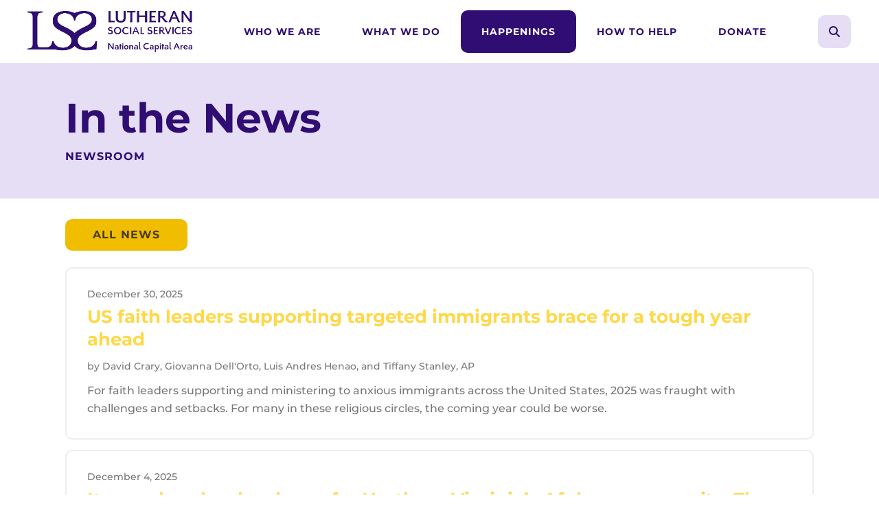

--- FILE ---
content_type: text/html; charset=UTF-8
request_url: https://lssnca.org/newsroom/lssnca-news.html
body_size: 21450
content:
<!DOCTYPE html>

<!--[if lt IE 9]><html lang="en" class="no-js lt-ie10 lt-ie9"><![endif]-->
<!--[if IE 9]><html lang="en" class="no-js is-ie9 lt-ie10"><![endif]-->
<!--[if gt IE 9]><!--><html lang="en" class="no-js"><!--<![endif]-->

<head>
  <title>Newsroom</title>
    <link rel="shortcut icon" href="https://cdn.firespring.com/images/70b59265-1f4e-4b49-b98c-4b6312c166e5"/>


<!-- Meta tags -->
<meta charset="utf-8">
<meta name="viewport" content="width=device-width, initial-scale=1.0">

      <meta name="google-translate-customization" content="e4edfda204f95861-bb0145a9436cad9e-g2358037bffca2565-1b">
        <meta name="google-site-verification" content="w-GTIqTy8tczvI9rJFLLP5yy7ArDn8BbJOndb3SMPrA">
  


  <meta name="description" content="The latest news regarding LSSNCA and the events that affect those we serve. ">

  <meta property="og:title" content="Newsroom">
  <meta property="og:url" content="https://lssnca.org/newsroom/lssnca-news.html">
  <meta property="og:type" content="website">
      <meta property="og:description" content="The latest news regarding LSSNCA and the events that affect those we serve. ">
        <meta name="twitter:card" content="summary">
  <meta name="twitter:title" content="Newsroom">
      <meta name="twitter:description" content="The latest news regarding LSSNCA and the events that affect those we serve. ">
    
  <link rel="stylesheet" href="//cdn.firespring.com/core/v2/css/stylesheet.1768783783.css">

<!-- CSS -->
      <link rel="stylesheet" href="//cdn.firespring.com/designs/np_cosmo/css/design-4359.1768783783.css">
  
<!-- SlickSlider Assets -->
  
<!-- jQuery -->
<script nonce="9d983495bdf15c0fbd022cd1427e0540e451fd7bc9a8dc9ab5c15289f8153635" type="text/javascript">
  (function (window) {
    if (window.location !== window.top.location) {
      var handler = function () {
        window.top.location = window.location;
        return false;
      };
      window.onclick = handler;
      window.onkeypress = handler;
    }
  })(this);
</script>
  <script nonce="9d983495bdf15c0fbd022cd1427e0540e451fd7bc9a8dc9ab5c15289f8153635" src="//cdn.firespring.com/core/v2/js/jquery.1768783783.js"></script>

<!-- Clicky Analytics -->
    <script
    nonce="9d983495bdf15c0fbd022cd1427e0540e451fd7bc9a8dc9ab5c15289f8153635"
    type="text/javascript"
  >
    var firespring = { log: function () { return }, goal: function () { return } }
    var firespring_site_id = Number('100742428');
    (function () {
      var s = document.createElement('script')
      s.type = 'text/javascript'
      s.async = true
      s.src = 'https://analytics.firespring.com/js';
      (document.getElementsByTagName('head')[0] || document.getElementsByTagName('body')[0]).appendChild(s)
    })()
  </script>
<!-- End Clicky Analytics --><!-- Begin Constant Contact Active Forms -->
    <script nonce="9d983495bdf15c0fbd022cd1427e0540e451fd7bc9a8dc9ab5c15289f8153635"> var _ctct_m = "608106c8f908c66df4653e9ebb95ad54"; </script>
    <script nonce="9d983495bdf15c0fbd022cd1427e0540e451fd7bc9a8dc9ab5c15289f8153635" id="signupScript" src="//static.ctctcdn.com/js/signup-form-widget/current/signup-form-widget.min.js" async defer></script>
<!-- End Constant Contact Active Forms --><!-- Google External Accounts -->
    <!-- Google Tag Manager -->
            <script nonce="9d983495bdf15c0fbd022cd1427e0540e451fd7bc9a8dc9ab5c15289f8153635">(function(w,d,s,l,i){w[l]=w[l]||[];w[l].push({'gtm.start':
					new Date().getTime(),event:'gtm.js'});var f=d.getElementsByTagName(s)[0],
				j=d.createElement(s),dl=l!='dataLayer'?'&l='+l:'';j.async=true;j.src=
				'https://www.googletagmanager.com/gtm.js?id='+i+dl;f.parentNode.insertBefore(j,f);
			})(window,document,'script','dataLayer','GTM-PP5LN6HD');</script>
            <script nonce="9d983495bdf15c0fbd022cd1427e0540e451fd7bc9a8dc9ab5c15289f8153635">(function(w,d,s,l,i){w[l]=w[l]||[];w[l].push({'gtm.start':
					new Date().getTime(),event:'gtm.js'});var f=d.getElementsByTagName(s)[0],
				j=d.createElement(s),dl=l!='dataLayer'?'&l='+l:'';j.async=true;j.src=
				'https://www.googletagmanager.com/gtm.js?id='+i+dl;f.parentNode.insertBefore(j,f);
			})(window,document,'script','dataLayer','GTM-KJ9CLXWT');</script>
        <script nonce="9d983495bdf15c0fbd022cd1427e0540e451fd7bc9a8dc9ab5c15289f8153635">
	    window.dataLayer = window.dataLayer || []
	    dataLayer.push({ 'gtm.blacklist': ['customScripts'] })
    </script>
    <!-- End Google Tag Manager -->
<script
  async
  nonce="9d983495bdf15c0fbd022cd1427e0540e451fd7bc9a8dc9ab5c15289f8153635"
  src="https://www.googletagmanager.com/gtag/js?id=UA-79892624-1"
></script>
<script nonce="9d983495bdf15c0fbd022cd1427e0540e451fd7bc9a8dc9ab5c15289f8153635">
  window.dataLayer = window.dataLayer || []

  function gtag () {dataLayer.push(arguments)}

  gtag('js', new Date())
    gtag('config', 'UA-79892624-1')
    gtag('config', 'G-3MXD5JNQ3T')
  </script>
<!-- End Google External Accounts -->

            
  

</head>

  <body class="internal ">

  
  <a href="#main-content" class="hidden-visually skip-to-main">Skip to main content</a>

      <header class="header" id="header" data-search-indexed="false">
    
  <div class="header-container">

        
    <div class="wrap">
              <div class="nav-logo">
          <!-- Display portal logo if present -->
                      <!-- Display Logo-1 if present -->
                            <a href="https://lssnca.org/"><img src="https://cdn.firespring.com/images/b6425326-75f6-4a64-9b79-02815f5667ca.png" alt="Lutheran Social Services of the National Capital Area" title="logo"></a>
                              </div>

                <!-- Display Portal Nav if present -->
                                                                      <nav class="nav nav_primary dropdown nav-keyboard" aria-label="Primary">

    
    <ul class="nav__list nav-ul-0 nav">
      
    <li class="nav-level-0 nav__list--parent">
      <a href="https://lssnca.org/about/">Who We Are</a>

      
        <ul class="nav-ul-1">
           
    <li class="nav-level-1 nav__list--parent">
      <a href="https://lssnca.org/about/mission/">Mission, History, Impact</a>

      
        <ul class="nav-ul-2">
           
    <li class="nav-level-2">
      <a href="https://lssnca.org/about/mission/">Who We Are</a>

      
    </li>


    <li class="nav-level-2">
      <a href="https://lssnca.org/about/mission/our-history.html">100 Years of LSSNCA</a>

      
    </li>


    <li class="nav-level-2">
      <a href="https://lssnca.org/about/mission/impact-audits.html">Impact and Audits</a>

      
    </li>

        </ul>
      
    </li>


    <li class="nav-level-1 nav__list--parent">
      <a href="https://lssnca.org/about/leadership/">Leadership</a>

      
        <ul class="nav-ul-2">
           
    <li class="nav-level-2">
      <a href="https://lssnca.org/about/leadership/">Leadership</a>

      
    </li>


    <li class="nav-level-2">
      <a href="https://lssnca.org/about/leadership/board.html">Board</a>

      
    </li>


    <li class="nav-level-2">
      <a href="https://lssnca.org/about/leadership/join-board.html">Join Our Board</a>

      
    </li>

        </ul>
      
    </li>


    <li class="nav-level-1">
      <a href="https://lssnca.org/about/careers.html">Careers and Internships</a>

      
    </li>


    <li class="nav-level-1">
      <a href="https://lssnca.org/about/speaking-engagement.html">Request a Speaking Engagement</a>

      
    </li>

        </ul>
      
    </li>


    <li class="nav-level-0 nav__list--parent">
      <a href="https://lssnca.org/programs/">What We Do</a>

      
        <ul class="nav-ul-1">
           
    <li class="nav-level-1 nav__list--parent">
      <a href="https://lssnca.org/programs/refugee-and-immigrant-services/">Refugee and Immigrant Services</a>

      
        <ul class="nav-ul-2">
           
    <li class="nav-level-2">
      <a href="https://lssnca.org/programs/refugee-and-immigrant-services/">Refugee and Immigrant Services (RIS)</a>

      
    </li>


    <li class="nav-level-2">
      <a href="https://lssnca.org/programs/refugee-and-immigrant-services/housing-stability-services.html">Housing Stability Services</a>

      
    </li>


    <li class="nav-level-2">
      <a href="https://lssnca.org/programs/refugee-and-immigrant-services/appointments.html">Client Services and Appointments</a>

      
    </li>

        </ul>
      
    </li>


    <li class="nav-level-1 nav__list--parent">
      <a href="https://lssnca.org/programs/immigration-legal-services/">Dignity Immigration Legal Services</a>

      
        <ul class="nav-ul-2">
           
    <li class="nav-level-2">
      <a href="https://lssnca.org/programs/immigration-legal-services/">Dignity Immigration Legal Services</a>

      
    </li>


    <li class="nav-level-2">
      <a href="https://lssnca.org/programs/immigration-legal-services/immigration-inquiry.html">Book Your Consultation</a>

      
    </li>


    <li class="nav-level-2">
      <a href="https://lssnca.org/programs/immigration-legal-services/meet-the-team.html">Meet the Legal Team</a>

      
    </li>

        </ul>
      
    </li>


    <li class="nav-level-1 nav__list--parent">
      <a href="https://lssnca.org/programs/family-youth/">Child, Youth, and Family Well-being</a>

      
        <ul class="nav-ul-2">
           
    <li class="nav-level-2 nav__list--parent">
      <a href="https://lssnca.org/programs/family-youth/foster-care/">Foster Care Services</a>

      
        <ul class="nav-ul-3">
           
    <li class="nav-level-3">
      <a href="https://lssnca.org/programs/family-youth/foster-care/">Foster Care for Unaccompanied Refugee Minors</a>

      
    </li>


    <li class="nav-level-3">
      <a href="https://lssnca.org/programs/family-youth/foster-care/foster-care.html">Traditional Foster Care</a>

      
    </li>

        </ul>
      
    </li>


    <li class="nav-level-2">
      <a href="https://lssnca.org/programs/family-youth/break-the-seal.html">Break the Seal Services</a>

      
    </li>

        </ul>
      
    </li>


    <li class="nav-level-1">
      <a href="https://lssnca.org/programs/resource-center.html">The Resource Center</a>

      
    </li>


    <li class="nav-level-1">
      <a href="https://lssnca.org/programs/dignity-thrift.html">Dignity Thrift</a>

      
    </li>

        </ul>
      
    </li>


    <li class="nav-level-0 nav__list--parent nav__list--here">
      <a href="https://lssnca.org/newsroom/">Happenings</a>

      
        <ul class="nav-ul-1">
           
    <li class="nav-level-1">
      <a href="https://lssnca.org/newsroom/">Newsroom</a>

      
    </li>


    <li class="nav-level-1">
      <a href="https://lssnca.org/newsroom/lssncablog.html">LSSNCA Blog</a>

      
    </li>


    <li class="nav-level-1">
      <a href="https://lssnca.org/newsroom/events.html">Events</a>

      
    </li>


    <li class="nav-level-1">
      <a href="https://lssnca.org/newsroom/stay-connected.html">Stay Connected</a>

      
    </li>

        </ul>
      
    </li>


    <li class="nav-level-0 nav__list--parent">
      <a href="https://lssnca.org/help/">How to Help</a>

      
        <ul class="nav-ul-1">
           
    <li class="nav-level-1">
      <a href="https://lssnca.org/help/advocacy.html">Advocate</a>

      
    </li>


    <li class="nav-level-1">
      <a href="https://lssnca.org/help/foster_parent.html">Become a Foster Parent</a>

      
    </li>


    <li class="nav-level-1">
      <a href="https://lssnca.org/help/donate-goods.html">Donate Goods</a>

      
    </li>


    <li class="nav-level-1">
      <a href="https://lssnca.org/help/employ-refugee.html">Employ a Refugee</a>

      
    </li>


    <li class="nav-level-1">
      <a href="https://lssnca.org/help/rent.html">Rent to a Refugee</a>

      
    </li>


    <li class="nav-level-1">
      <a href="https://lssnca.org/help/volunteer.html">Volunteer or Mentor</a>

      
    </li>

        </ul>
      
    </li>


    <li class="nav-level-0 nav__list--parent">
      <a href="https://lssnca.org/donate/">Donate</a>

      
        <ul class="nav-ul-1">
           
    <li class="nav-level-1">
      <a href="https://lssnca.org/donate/">Donate Today</a>

      
    </li>


    <li class="nav-level-1">
      <a href="https://lssnca.org/donate/donate-goods.html">Donate Goods</a>

      
    </li>


    <li class="nav-level-1">
      <a href="https://lssnca.org/donate/more-ways-to-give.html">More Ways to Give</a>

      
    </li>

        </ul>
      
    </li>

    </ul>

    
  </nav>


                  
                          <div class="search-container">
              <div class="search-toggle" tabindex="0" role="button" aria-label="Search This Site" aria-expanded="false">
                <span class="sr-only">search</span>
              </div>
              <div class="content-block search-1-block">
  <div class="search-form search-form--f405a068f7394c011bcf48c3a1bf1ba9" role="search">

  <form class="form--inline form--inline--no-button" novalidate>
    <div class="form-row">
      <div class="form-row__controls">
        <input aria-label="Search our site" type="search" id="search-form__input--f405a068f7394c011bcf48c3a1bf1ba9" autocomplete="off">
      </div>
    </div>
  </form>

  <div id="search-form__results--f405a068f7394c011bcf48c3a1bf1ba9" class="search-form__results"></div>
    <script nonce="9d983495bdf15c0fbd022cd1427e0540e451fd7bc9a8dc9ab5c15289f8153635" type="text/javascript">
      var ss360Config = window.ss360Config || []
      var config = {
        style: {
          themeColor: '#333333',
          accentColor: "#000000",
          loaderType: 'circle'
        },
        searchBox: {
          selector: "#search-form__input--f405a068f7394c011bcf48c3a1bf1ba9"
        },
        tracking: {
          providers: []
        },
        siteId: "lssnca.org",
        showErrors: false
      }
      if (!window.ss360Config[0]) {
        var stScript = document.createElement('script')
        stScript.type = 'text/javascript'
        stScript.async = true
        stScript.src = 'https://cdn.sitesearch360.com/v13/sitesearch360-v13.min.js'
        var entry = document.getElementsByTagName('script')[0]
        entry.parentNode.insertBefore(stScript, entry)
      }
      ss360Config.push(config)
    </script>
</div>
</div>
          </div>
        
                <div class="mobile-menu-toggle" tabindex="0" role="button" aria-label="Mobile Navigation" aria-expanded="false">
          <i class="fa fa-bars"></i>
          <span class="sr-only">MENU</span>
        </div>
    </div>
  </div>
</header>
  
        
  <div class="masthead-container " data-search-indexed="true" role="region" aria-label="masthead">
    <div class="wrap">
      <div class="masthead-content">
        <h1>In the News</h1><h6>Newsroom</h6>
        <div class="title">
          <p class="section-title">
                          Happenings
                      </p>
          <h1 class="page-title">
                          In the News
                      </h1>
        </div>
      </div>
    </div>
    <div class="masthead-image"></div>
      </div>
  

  <main id="main-content">
    <div class="wrap">
              <div class="internal-content" data-search-indexed="true">
                          
                                <div class="primary-container">
              
    <div class="button-content sb-float-left" id="content_6db6c0d5405ab29f4468ebe69247f6f4">
    <div class="button-content__content">
      <a href="https://lssnca.org/newsroom/news.html"   class="button"  itemprop="url">
            All News
            </a>
    </div>
  </div>
<br clear="all" />
  <div class="news-articles news-articles--list" id="content_e640bee05529e5df597a8e23e9c06e04">

                  <div class="news-article" id="content_e640bee05529e5df597a8e23e9c06e04_article_18683993">

          
          <div class="news-article-details">
            <div class="news-article-header">
                              <div class="news-article-meta news-article-meta--date">
                  <span class="date-month">December</span><span class="separator"> </span><span class="date-day">30</span><span class="separator">, </span><span class="date-year">2025</span>
                </div>
              
                              <div class="news-article-title">
                  <h5>
                    <a href="https://apnews.com/article/faith-leaders-trump-immigration-crackdown-1908867d9205d23bba4c3b624c2cc1e1" target="_blank" rel="noopener noreferrer "    itemprop="url">
                    US faith leaders supporting targeted immigrants brace for a tough year ahead
                    </a>
                  </h5>
                </div>
              
                              <div class="news-article-meta news-article-meta--author">
                  <span class="prefix">by</span><span class="author-name">David Crary, Giovanna Dell&#039;Orto, Luis Andres Henao, and Tiffany Stanley, AP</span>
                </div>
                          </div>

                          <div class="news-article-description"><p>For faith leaders supporting and ministering to anxious immigrants across the United States, 2025 was fraught with challenges and setbacks. For many in these religious circles, the coming year could be worse.</p></div>
                      </div>
        </div>
              <div class="news-article" id="content_e640bee05529e5df597a8e23e9c06e04_article_18677848">

          
          <div class="news-article-details">
            <div class="news-article-header">
                              <div class="news-article-meta news-article-meta--date">
                  <span class="date-month">December</span><span class="separator"> </span><span class="date-day">4</span><span class="separator">, </span><span class="date-year">2025</span>
                </div>
              
                              <div class="news-article-title">
                  <h5>
                    <a href="https://wamu.org/story/25/12/04/northern-virginia-afghan-community-dc-shooting/" target="_blank" rel="noopener noreferrer "    itemprop="url">
                    It was already a hard year for Northern Virginia’s Afghan community. Then came a shooting in D.C.
                    </a>
                  </h5>
                </div>
              
                              <div class="news-article-meta news-article-meta--author">
                  <span class="prefix">by</span><span class="author-name">Margaret Barthel, WAMU</span>
                </div>
                          </div>

                          <div class="news-article-description"><p>News that an Afghan national was charged in the shooting of two National Guardsmen in D.C. is landing especially hard in Northern Virginia, home to one of the country’s largest Afghan communities.</p></div>
                      </div>
        </div>
              <div class="news-article" id="content_e640bee05529e5df597a8e23e9c06e04_article_18677846">

          
          <div class="news-article-details">
            <div class="news-article-header">
                              <div class="news-article-meta news-article-meta--date">
                  <span class="date-month">December</span><span class="separator"> </span><span class="date-day">4</span><span class="separator">, </span><span class="date-year">2025</span>
                </div>
              
                              <div class="news-article-title">
                  <h5>
                    <a href="https://newrepublic.com/article/203917/trump-afghan-allies-resettlement-crackdown" target="_blank" rel="noopener noreferrer "    itemprop="url">
                    Trump’s Crackdown on Afghan Refugees Will Have Dire Consequences
                    </a>
                  </h5>
                </div>
              
                              <div class="news-article-meta news-article-meta--author">
                  <span class="prefix">by</span><span class="author-name">Grace Segers, The New Republic</span>
                </div>
                          </div>

                          <div class="news-article-description"><p>The shooting of two members of the National Guard has prompted the administration to impose new restrictions—and resettlement organizations are reeling.</p></div>
                      </div>
        </div>
              <div class="news-article" id="content_e640bee05529e5df597a8e23e9c06e04_article_18474406">

                      <div id="content_e640bee05529e5df597a8e23e9c06e04_article_18474406-thumbnail"  class="news-article-image image">
    <a href="https://www.aljazeera.com/news/2025/8/15/afghansin-us-mark-withdrawal-anniversary-amid-trump-immigration-crackdown"     itemprop="url">
    <img
        loading="lazy"
        width="1015"
        height="660"
        alt="Afghans in US mark Taliban Kabul takeover amid Trump immigration crackdown"
        src="https://cdn.firespring.com/images/dc1b1933-0059-4aea-9452-5f583df9c091.png"
        srcset="https://cdn.firespring.com/images/3399d268-85e0-46ed-98df-04e026d55b6b.png 600w, https://cdn.firespring.com/images/dc1b1933-0059-4aea-9452-5f583df9c091.png 1015w"
        itemprop="image"
                    >
    </a>

          </div>
          
          <div class="news-article-details">
            <div class="news-article-header">
                              <div class="news-article-meta news-article-meta--date">
                  <span class="date-month">August</span><span class="separator"> </span><span class="date-day">15</span><span class="separator">, </span><span class="date-year">2025</span>
                </div>
              
                              <div class="news-article-title">
                  <h5>
                    <a href="https://www.aljazeera.com/news/2025/8/15/afghansin-us-mark-withdrawal-anniversary-amid-trump-immigration-crackdown"     itemprop="url">
                    Afghans in US mark Taliban Kabul takeover amid Trump immigration crackdown
                    </a>
                  </h5>
                </div>
              
                              <div class="news-article-meta news-article-meta--author">
                  <span class="prefix">by</span><span class="author-name">Joseph Stepansky, Aljazeera</span>
                </div>
                          </div>

                          <div class="news-article-description"><p>Advocates say Trump policies add fear to four years of uncertainty for Afghans seeking safety in US after Taliban rise.</p></div>
                      </div>
        </div>
              <div class="news-article" id="content_e640bee05529e5df597a8e23e9c06e04_article_18540341">

          
          <div class="news-article-details">
            <div class="news-article-header">
                              <div class="news-article-meta news-article-meta--date">
                  <span class="date-month">July</span><span class="separator"> </span><span class="date-day">27</span><span class="separator">, </span><span class="date-year">2025</span>
                </div>
              
                              <div class="news-article-title">
                  <h5>
                    <a href="https://nonprofitspotlight.buzzsprout.com/2405028/episodes/17558832-e-19-navigating-refugee-resettlement-with-lssnca" target="_blank" rel="noopener noreferrer "    itemprop="url">
                    Navigating Refugee Resettlement with LSSNCA
                    </a>
                  </h5>
                </div>
              
                              <div class="news-article-meta news-article-meta--author">
                  <span class="prefix">by</span><span class="author-name">Holy Trinity Lutheran Church</span>
                </div>
                          </div>

                          <div class="news-article-description"><p>In this episode of Nonprofit Spotlight, Kristyn Peck, CEO of Lutheran Social Services of the National Capital Area (LSSNCA), joins Pastor Mike from Holy Trinity Lutheran Church for a candid conversation about the shifting landscape of refugee resettlement in 2025 and how LSSNCA is adapting in real time to ensure no one is left behind.</p></div>
                      </div>
        </div>
              <div class="news-article" id="content_e640bee05529e5df597a8e23e9c06e04_article_18337274">

          
          <div class="news-article-details">
            <div class="news-article-header">
                              <div class="news-article-meta news-article-meta--date">
                  <span class="date-month">April</span><span class="separator"> </span><span class="date-day">18</span><span class="separator">, </span><span class="date-year">2025</span>
                </div>
              
                              <div class="news-article-title">
                  <h5>
                    <a href="https://cnsmaryland.org/2025/04/18/these-aid-workers-are-still-trying-to-get-their-afghan-allies-to-safety/" target="_blank" rel="noopener noreferrer "    itemprop="url">
                    ​​These Aid Workers are Still Trying to get their Afghan Allies to Safety
                    </a>
                  </h5>
                </div>
              
                              <div class="news-article-meta news-article-meta--author">
                  <span class="prefix">by</span><span class="author-name">Robert Stewart, Capital News Service</span>
                </div>
                          </div>

                          <div class="news-article-description"><p>The Taliban is targeting Afghans who worked with the U.S., including those who worked with the University of Maryland. Neighboring countries like Pakistan and Iran are cracking down on harboring Afghan refugees. At the same time, President Donald Trump is imposing a freeze on admitting refugees to the U.S.</p></div>
                      </div>
        </div>
              <div class="news-article" id="content_e640bee05529e5df597a8e23e9c06e04_article_18336079">

          
          <div class="news-article-details">
            <div class="news-article-header">
                              <div class="news-article-meta news-article-meta--date">
                  <span class="date-month">April</span><span class="separator"> </span><span class="date-day">11</span><span class="separator">, </span><span class="date-year">2025</span>
                </div>
              
                              <div class="news-article-title">
                  <h5>
                    <a href="https://www.csmonitor.com/The-Culture/Faith-Religion/2025/0411/faith-groups-refugees-trump-administration" target="_blank" rel="noopener noreferrer "    itemprop="url">
                    Despite Victories in Court, Faith Groups Struggle to Help Refugees
                    </a>
                  </h5>
                </div>
              
                              <div class="news-article-meta news-article-meta--author">
                  <span class="prefix">by</span><span class="author-name">Sophie Hills, The Christian Science Monitor</span>
                </div>
                          </div>

                          <div class="news-article-description"><p>Many religions center “welcoming the stranger” as a mandate. What will come next for faith-based refugee groups as their ability to practice a good Samaritan approach is tested by Trump administration orders halting refugees?</p></div>
                      </div>
        </div>
              <div class="news-article" id="content_e640bee05529e5df597a8e23e9c06e04_article_18334055">

          
          <div class="news-article-details">
            <div class="news-article-header">
                              <div class="news-article-meta news-article-meta--date">
                  <span class="date-month">April</span><span class="separator"> </span><span class="date-day">8</span><span class="separator">, </span><span class="date-year">2025</span>
                </div>
              
                              <div class="news-article-title">
                  <h5>
                    <a href="https://newrepublic.com/article/193577/afghan-refugees-trump-cut-resettlement"     itemprop="url">
                    Trump Has Upended the Lives of Afghan Refugees
                    </a>
                  </h5>
                </div>
              
                              <div class="news-article-meta news-article-meta--author">
                  <span class="prefix">by</span><span class="author-name">Grace Segers, The New Republic</span>
                </div>
                          </div>

                          <div class="news-article-description"><p>The administration’s cuts to resettlement aid and services are sowing uncertainty and fear among recent arrivals from Afghanistan, many of whom served alongside our military.</p></div>
                      </div>
        </div>
              <div class="news-article" id="content_e640bee05529e5df597a8e23e9c06e04_article_18248016">

                      <div id="content_e640bee05529e5df597a8e23e9c06e04_article_18248016-thumbnail"  class="news-article-image image">
    <a href="https://apnews.com/article/afghan-refugees-eviction-trump-foreign-aid-cuts-ef1c6ceabdeca71a212e9b230c0c5fed"     itemprop="url">
    <img
        loading="lazy"
        width="1440"
        height="980"
        alt="Trump’s Funding Freeze Leaves U.S. Allied Afghan Refugees Struggling for the Basics"
        src="https://cdn.firespring.com/images/75b6efd4-fc64-48a8-82fa-28c6aee942bf.webp"
        srcset="https://cdn.firespring.com/images/58e940ab-2b0d-4153-8297-c3c4a2fd1bc6.webp 600w, https://cdn.firespring.com/images/1bb267d0-7876-4feb-abd3-848881760eaf.webp 1200w, https://cdn.firespring.com/images/75b6efd4-fc64-48a8-82fa-28c6aee942bf.webp 1440w"
        itemprop="image"
                    >
    </a>

          </div>
          
          <div class="news-article-details">
            <div class="news-article-header">
                              <div class="news-article-meta news-article-meta--date">
                  <span class="date-month">March</span><span class="separator"> </span><span class="date-day">18</span><span class="separator">, </span><span class="date-year">2025</span>
                </div>
              
                              <div class="news-article-title">
                  <h5>
                    <a href="https://apnews.com/article/afghan-refugees-eviction-trump-foreign-aid-cuts-ef1c6ceabdeca71a212e9b230c0c5fed"     itemprop="url">
                    Trump’s Funding Freeze Leaves U.S. Allied Afghan Refugees Struggling for the Basics
                    </a>
                  </h5>
                </div>
              
                              <div class="news-article-meta news-article-meta--author">
                  <span class="prefix">by</span><span class="author-name">Tiffany Stanley, AP</span>
                </div>
                          </div>

                          <div class="news-article-description"><p>The AP article highlights the struggles of Afghans in the U.S. after the Trump administration froze federal funding, leaving many at risk of eviction. LSSNCA face financial strain, forcing layoffs and service cuts. With no support, some refugees are even considering returning to Afghanistan despite the dangers.</p></div>
                      </div>
        </div>
              <div class="news-article" id="content_e640bee05529e5df597a8e23e9c06e04_article_18248013">

                      <div id="content_e640bee05529e5df597a8e23e9c06e04_article_18248013-thumbnail"  class="news-article-image image">
    <a href="https://www.context.news/socioeconomic-inclusion/death-of-american-dream-after-trump-axes-refugee-funds"     itemprop="url">
    <img
        loading="lazy"
        width="1600"
        height="1066"
        alt="Death of American Dream after Trump Axes Refugee Funds"
        src="https://cdn.firespring.com/images/63f203e7-f0ba-4827-bb2d-bf6ab31db56d.jpg"
        srcset="https://cdn.firespring.com/images/42fadbce-5f16-4675-86c8-cf0d60d18d0c.jpg 600w, https://cdn.firespring.com/images/6c9307d8-91c5-413a-8b15-933dd8d38680.jpg 1200w, https://cdn.firespring.com/images/63f203e7-f0ba-4827-bb2d-bf6ab31db56d.jpg 1600w"
        itemprop="image"
                    >
    </a>

          </div>
          
          <div class="news-article-details">
            <div class="news-article-header">
                              <div class="news-article-meta news-article-meta--date">
                  <span class="date-month">March</span><span class="separator"> </span><span class="date-day">17</span><span class="separator">, </span><span class="date-year">2025</span>
                </div>
              
                              <div class="news-article-title">
                  <h5>
                    <a href="https://www.context.news/socioeconomic-inclusion/death-of-american-dream-after-trump-axes-refugee-funds"     itemprop="url">
                    Death of American Dream after Trump Axes Refugee Funds
                    </a>
                  </h5>
                </div>
              
                              <div class="news-article-meta news-article-meta--author">
                  <span class="prefix">by</span><span class="author-name">Carey L. Biron, Thomson Reuters Foundation</span>
                </div>
                          </div>

                          <div class="news-article-description"><p>Thousands of refugees cut adrift, thousands more barred from entry, after Trump halts flagship U.S. refugee programme.</p></div>
                      </div>
        </div>
              <div class="news-article" id="content_e640bee05529e5df597a8e23e9c06e04_article_18227389">

          
          <div class="news-article-details">
            <div class="news-article-header">
                              <div class="news-article-meta news-article-meta--date">
                  <span class="date-month">March</span><span class="separator"> </span><span class="date-day">7</span><span class="separator">, </span><span class="date-year">2025</span>
                </div>
              
                              <div class="news-article-title">
                  <h5>
                    <a href="https://www.npr.org/2025/03/07/nx-s1-5309763/new-refugees-in-the-u-s-are-in-limbo-after-trump-freeze-on-resettlement-programs"     itemprop="url">
                    New Refugees in the U.S. are in Limbo after Trump Freeze on Resettlement Programs
                    </a>
                  </h5>
                </div>
              
                              <div class="news-article-meta news-article-meta--author">
                  <span class="prefix">by</span><span class="author-name">Jennifer Ludden, NPR</span>
                </div>
                          </div>

                          <div class="news-article-description"><p>Thousands of newly arrived refugees lost financial support and help with setting up their new lives in America. Aid groups are challenging the freeze as they scramble to keep refugees housed.</p></div>
                      </div>
        </div>
              <div class="news-article" id="content_e640bee05529e5df597a8e23e9c06e04_article_18212491">

          
          <div class="news-article-details">
            <div class="news-article-header">
                              <div class="news-article-meta news-article-meta--date">
                  <span class="date-month">February</span><span class="separator"> </span><span class="date-day">25</span><span class="separator">, </span><span class="date-year">2025</span>
                </div>
              
                              <div class="news-article-title">
                  <h5>
                    <a href="https://wjla.com/news/local/federal-layoffs-job-cuts-nonprofit-organizations-foster-care-refugee-services-federal-funds-health-human-services-washington-dc-office-refugee-settlement"     itemprop="url">
                    DMV Nonprofit Providing Foster Case, Refugee Services Awaits $2 Million In Federal Funds
                    </a>
                  </h5>
                </div>
              
                              <div class="news-article-meta news-article-meta--author">
                  <span class="prefix">by</span><span class="author-name">Lianna Golden, ABC7</span>
                </div>
                          </div>

                          <div class="news-article-description"><p>WASHINGTON (7News) — 7News is hearing from a DMV non-profit directly impacted by the mass federal layoffs.<br />
"Our funds from Health and Human Services, from the Office of Refugee Resettlement, have been frozen," Kristyn Peck, CEO of the Lutheran Social Services of the National Capital Area (LSSNCA) said.</p></div>
                      </div>
        </div>
              <div class="news-article" id="content_e640bee05529e5df597a8e23e9c06e04_article_18211873">

                      <div id="content_e640bee05529e5df597a8e23e9c06e04_article_18211873-thumbnail"  class="news-article-image image">
    <a href="https://www.washingtonpost.com/immigration/2025/02/20/refugee-resettlement-funding-lutheran-trump-musk/?pwapi_token=eyJ0eXAiOiJKV1QiLCJhbGciOiJIUzI1NiJ9.eyJyZWFzb24iOiJnaWZ0IiwibmJmIjoxNzQwMDI3NjAwLCJpc3MiOiJzdWJzY3JpcHRpb25zIiwiZXhwIjoxNzQxNDA5OTk5LCJpYX"     itemprop="url">
    <img
        loading="lazy"
        width="916"
        height="611"
        alt="Refugee Aid Groups Struggling Amid Halt in Federal Payments Under Trump"
        src="https://cdn.firespring.com/images/7c95b645-ab52-4edd-b8af-164fc2655f60.jpeg"
        srcset="https://cdn.firespring.com/images/8c9b7f19-0a8c-4519-a897-9d9cc3d1f482.jpeg 600w, https://cdn.firespring.com/images/7c95b645-ab52-4edd-b8af-164fc2655f60.jpeg 916w"
        itemprop="image"
                    >
    </a>

          </div>
          
          <div class="news-article-details">
            <div class="news-article-header">
                              <div class="news-article-meta news-article-meta--date">
                  <span class="date-month">February</span><span class="separator"> </span><span class="date-day">21</span><span class="separator">, </span><span class="date-year">2025</span>
                </div>
              
                              <div class="news-article-title">
                  <h5>
                    <a href="https://www.washingtonpost.com/immigration/2025/02/20/refugee-resettlement-funding-lutheran-trump-musk/?pwapi_token=eyJ0eXAiOiJKV1QiLCJhbGciOiJIUzI1NiJ9.eyJyZWFzb24iOiJnaWZ0IiwibmJmIjoxNzQwMDI3NjAwLCJpc3MiOiJzdWJzY3JpcHRpb25zIiwiZXhwIjoxNzQxNDA5OTk5LCJpYX"     itemprop="url">
                    Refugee Aid Groups Struggling Amid Halt in Federal Payments Under Trump
                    </a>
                  </h5>
                </div>
              
                              <div class="news-article-meta news-article-meta--author">
                  <span class="prefix">by</span><span class="author-name">Teo Armus, Washington Post</span>
                </div>
                          </div>

                          <div class="news-article-description"><p>Trump allies like Elon Musk have called for the federal government to stop funding refugee<br />
resettlement organizations. Some of those groups have gone weeks without receiving payments<br />
for programs that are still in place.</p></div>
                      </div>
        </div>
              <div class="news-article" id="content_e640bee05529e5df597a8e23e9c06e04_article_18195923">

                      <div id="content_e640bee05529e5df597a8e23e9c06e04_article_18195923-thumbnail"  class="news-article-image image">
    <a href="https://www.nytimes.com/2025/02/15/us/trump-usaid-christian-aid.html"     itemprop="url">
    <img
        loading="lazy"
        width="2048"
        height="1256"
        alt="In Trumpʼs Cuts to Aid and Refugees, a Clash Over Christian Values"
        src="https://cdn.firespring.com/images/705c1f34-a3f3-4dc2-8de9-d8edf85ac3b5.webp"
        srcset="https://cdn.firespring.com/images/d466db71-6329-4f85-9a30-d14ad6deebd5.webp 600w, https://cdn.firespring.com/images/f07e26f2-9797-4e50-9ab7-426d894328e6.webp 1200w, https://cdn.firespring.com/images/6e028d82-62ef-480d-83cf-1300fdf8c890.webp 1600w, https://cdn.firespring.com/images/705c1f34-a3f3-4dc2-8de9-d8edf85ac3b5.webp 2048w"
        itemprop="image"
                    >
    </a>

          </div>
          
          <div class="news-article-details">
            <div class="news-article-header">
                              <div class="news-article-meta news-article-meta--date">
                  <span class="date-month">February</span><span class="separator"> </span><span class="date-day">15</span><span class="separator">, </span><span class="date-year">2025</span>
                </div>
              
                              <div class="news-article-title">
                  <h5>
                    <a href="https://www.nytimes.com/2025/02/15/us/trump-usaid-christian-aid.html"     itemprop="url">
                    In Trumpʼs Cuts to Aid and Refugees, a Clash Over Christian Values
                    </a>
                  </h5>
                </div>
              
                              <div class="news-article-meta news-article-meta--author">
                  <span class="prefix">by</span><span class="author-name">Elizabeth Dias, The New York Times</span>
                </div>
                          </div>

                          <div class="news-article-description"><p>Throughout the decades, [these] faith-based groups worked hand in hand with the federal government. Agencies like the State Department, the U.S. Agency for International Development and the Department of Health and Human Services eventually funded them with hundreds of millions of dollars every year. Many of these groups believed helping the poor and vulnerable expressed their values not only as Christians, but also as Americans. Now, that legacy — and the very survival of these organizations and the values they represent — is in existential crisis.</p></div>
                      </div>
        </div>
              <div class="news-article" id="content_e640bee05529e5df597a8e23e9c06e04_article_18195922">

          
          <div class="news-article-details">
            <div class="news-article-header">
                              <div class="news-article-meta news-article-meta--date">
                  <span class="date-month">February</span><span class="separator"> </span><span class="date-day">14</span><span class="separator">, </span><span class="date-year">2025</span>
                </div>
              
                              <div class="news-article-title">
                  <h5>
                    <a href="https://www.law360.com/articles/2298462"     itemprop="url">
                    &#039;Cruel And Sadistic&#039;: Orgs Decry Cuts To Refugee Program
                    </a>
                  </h5>
                </div>
              
                              <div class="news-article-meta news-article-meta--author">
                  <span class="prefix">by</span><span class="author-name">Britain Eakin, Law360</span>
                </div>
                          </div>

                          <div class="news-article-description"><p>Law360 (February 14, 2025, 8:07 PM EST) -- With a one-two punch suspending refugee admissions<br />
and halting federal grants for nonprofits that have worked in tandem with the U.S. Department of<br />
State for decades, the Trump administration has effectively crippled the U.S. refugee program,<br />
according to groups providing resettlement services.</p></div>
                      </div>
        </div>
              <div class="news-article" id="content_e640bee05529e5df597a8e23e9c06e04_article_18195925">

          
          <div class="news-article-details">
            <div class="news-article-header">
                              <div class="news-article-meta news-article-meta--date">
                  <span class="date-month">February</span><span class="separator"> </span><span class="date-day">6</span><span class="separator">, </span><span class="date-year">2025</span>
                </div>
              
                              <div class="news-article-title">
                  <h5>
                    <a href="https://www.wusa9.com/article/news/community/refugee-families-evicted-montgomery-county-federal-funding-maryland/65-8ae2873c-44d4-4d80-a18d-6643db8d1692"     itemprop="url">
                    Refugee families at risk as federal funding stops, says Montgomery County councilmember
                    </a>
                  </h5>
                </div>
              
                              <div class="news-article-meta news-article-meta--author">
                  <span class="prefix">by</span><span class="author-name">Lionel Donovan, WUSA-TV (Washington, DC)</span>
                </div>
                          </div>

                          <div class="news-article-description"><p>Refugee families in Silver Spring are being evicted after a councilmember said federal funding was cut off. The families are from Afghanistan and helped the U.S. fight the Taliban ─ forcing them to flee the country during the American evacuation.</p></div>
                      </div>
        </div>
              <div class="news-article" id="content_e640bee05529e5df597a8e23e9c06e04_article_18195924">

                      <div id="content_e640bee05529e5df597a8e23e9c06e04_article_18195924-thumbnail"  class="news-article-image image">
    <a href="https://www.aljazeera.com/news/2025/2/1/trump-at-odds-with-us-military-veterans-over-snarled-afghan-relocations"     itemprop="url">
    <img
        loading="lazy"
        width="770"
        height="513"
        alt="Trump at odds with US military veterans over snarled Afghan relocations"
        src="https://cdn.firespring.com/images/2d5a20b2-ef49-468f-9c8b-08454a5dd65d.webp"
        srcset="https://cdn.firespring.com/images/441277b9-cc94-4862-92ef-5f425ce107dd.webp 600w, https://cdn.firespring.com/images/2d5a20b2-ef49-468f-9c8b-08454a5dd65d.webp 770w"
        itemprop="image"
                    >
    </a>

          </div>
          
          <div class="news-article-details">
            <div class="news-article-header">
                              <div class="news-article-meta news-article-meta--date">
                  <span class="date-month">February</span><span class="separator"> </span><span class="date-day">1</span><span class="separator">, </span><span class="date-year">2025</span>
                </div>
              
                              <div class="news-article-title">
                  <h5>
                    <a href="https://www.aljazeera.com/news/2025/2/1/trump-at-odds-with-us-military-veterans-over-snarled-afghan-relocations"     itemprop="url">
                    Trump at odds with US military veterans over snarled Afghan relocations
                    </a>
                  </h5>
                </div>
              
                              <div class="news-article-meta news-article-meta--author">
                  <span class="prefix">by</span><span class="author-name">Joseph Stepansky, Aljazeera</span>
                </div>
                          </div>

                          <div class="news-article-description"><p>Advocates say broad executive orders have hurt Afghans seeking to flee to the US after aiding its military and other groups.</p></div>
                      </div>
        </div>
              <div class="news-article" id="content_e640bee05529e5df597a8e23e9c06e04_article_17928651">

                      <div id="content_e640bee05529e5df597a8e23e9c06e04_article_17928651-thumbnail"  class="news-article-image image">
    <a href="https://lssnca.org/file_download/inline/ad65b69c-657f-4e1a-90e2-cfa25eb209fe"   class="firespring_log_download"  itemprop="url">
    <img
        loading="lazy"
        width="878"
        height="586"
        alt="Three years on, Afghan evacuees strive to find their place in D.C. region"
        src="https://cdn.firespring.com/images/d3fc7a81-a6ff-4886-8645-fb9d9ba7a8a8.webp"
        srcset="https://cdn.firespring.com/images/28793076-75c0-4dae-bdc7-77fb08635e76.webp 600w, https://cdn.firespring.com/images/d3fc7a81-a6ff-4886-8645-fb9d9ba7a8a8.webp 878w"
        itemprop="image"
                    >
    </a>

          </div>
          
          <div class="news-article-details">
            <div class="news-article-header">
                              <div class="news-article-meta news-article-meta--date">
                  <span class="date-month">August</span><span class="separator"> </span><span class="date-day">28</span><span class="separator">, </span><span class="date-year">2024</span>
                </div>
              
                              <div class="news-article-title">
                  <h5>
                    <a href="https://lssnca.org/file_download/inline/ad65b69c-657f-4e1a-90e2-cfa25eb209fe"   class="firespring_log_download"  itemprop="url">
                    Three years on, Afghan evacuees strive to find their place in D.C. region
                    </a>
                  </h5>
                </div>
              
                              <div class="news-article-meta news-article-meta--author">
                  <span class="prefix">by</span><span class="author-name">Stephen Dinan, The Washington Times</span>
                </div>
                          </div>

                          <div class="news-article-description"><p>Three years on, the [Afghan] arrivals have slowed dramatically but they’re still trickling in. And LSSNCA said the needs are persistent, albeit different. Volunteer drivers are particularly in demand asmigrants need to be taken tojob interviewsorother important appointments. ... Also needed are tutors for kids settling into American schools, and mentors for adults trying to find their way in a new culture and a new job. Doctors, lawyers and even military-trained jet pilots in Afghanistan find themselves struggling to match their skills with jobs here.</p></div>
                      </div>
        </div>
              <div class="news-article" id="content_e640bee05529e5df597a8e23e9c06e04_article_17749664">

                      <div id="content_e640bee05529e5df597a8e23e9c06e04_article_17749664-thumbnail"  class="news-article-image image">
    <a href="https://www.washingtonpost.com/dc-md-va/2024/04/20/unaccompanied-minors-foster-families/"     itemprop="url">
    <img
        loading="lazy"
        width="1200"
        height="900"
        alt="A Virginia family took in a child refugee. Then his brothers came."
        src="https://cdn.firespring.com/images/6aab6d46-ccc7-4970-8962-de28528ebcfd.jpg"
        srcset="https://cdn.firespring.com/images/8dc33414-614b-4a12-8e22-40f0693a797f.jpg 600w, https://cdn.firespring.com/images/6aab6d46-ccc7-4970-8962-de28528ebcfd.jpg 1200w"
        itemprop="image"
                    >
    </a>

          </div>
          
          <div class="news-article-details">
            <div class="news-article-header">
                              <div class="news-article-meta news-article-meta--date">
                  <span class="date-month">April</span><span class="separator"> </span><span class="date-day">20</span><span class="separator">, </span><span class="date-year">2024</span>
                </div>
              
                              <div class="news-article-title">
                  <h5>
                    <a href="https://www.washingtonpost.com/dc-md-va/2024/04/20/unaccompanied-minors-foster-families/"     itemprop="url">
                    A Virginia family took in a child refugee. Then his brothers came.
                    </a>
                  </h5>
                </div>
              
                              <div class="news-article-meta news-article-meta--author">
                  <span class="prefix">by</span><span class="author-name">Theresa Vargas, The Washington Post</span>
                </div>
                          </div>

                          <div class="news-article-description"><p>When the teenager fled Afghanistan and arrived in the U.S., he was alone. He has since seen a community come together to help him and his four brothers. ... How the five brothers, who range in age from 8 to 21, all ended up living in Loudoun County is a story that starts with them getting separated at an airport in Afghanistan. Their family was one of the many that crowded the grounds around the international airport in Kabul in 2021 in hopes of evacuating as the United States withdrew its troops.</p>

<p>Photo credit: Theresa Vargas/The Washington Post</p></div>
                      </div>
        </div>
              <div class="news-article" id="content_e640bee05529e5df597a8e23e9c06e04_article_17749236">

          
          <div class="news-article-details">
            <div class="news-article-header">
                              <div class="news-article-meta news-article-meta--date">
                  <span class="date-month">April</span><span class="separator"> </span><span class="date-day">11</span><span class="separator">, </span><span class="date-year">2024</span>
                </div>
              
                              <div class="news-article-title">
                  <h5>
                    <a href="https://lssnca.org/file_download/inline/cdf24557-bf0c-4747-a292-24928e312479"   class="firespring_log_download"  itemprop="url">
                    LSSNCA Celebrates the Signing of Virginia House Bill 995 and Continued Efforts to Open Doors for Foreign-trained Medical Professionals
                    </a>
                  </h5>
                </div>
              
                              <div class="news-article-meta news-article-meta--author">
                  <span class="prefix">by</span><span class="author-name">Their Story is Our Story</span>
                </div>
                          </div>

                          <div class="news-article-description"><p>“We began interviewing refugee doctors in late 2022, learning about their passion for medicine and some of the barriers they face in returning to medical practice,” said Brandi Kilmer, Co-Founder of the Refugee Physicians Advocacy (RPA) Coalition and Community Programs Coordinator - Washington D.C. at TSOS. “It’s been incredibly rewarding to be part of a growing coalition of partners working to remove those barriers. We thank chief-patron Delegate Kathy Tran and our partners at Lutheran Social Services National Capital Area, World Education Services, and NOVA Friends of Refugees for their leadership, and all those who endorsed helping to remove a significant barrier with this bill. It has restored hope to many doctors in our network.”</p></div>
                      </div>
        </div>
              <div class="news-article" id="content_e640bee05529e5df597a8e23e9c06e04_article_17675926">

          
          <div class="news-article-details">
            <div class="news-article-header">
                              <div class="news-article-meta news-article-meta--date">
                  <span class="date-month">March</span><span class="separator"> </span><span class="date-day">4</span><span class="separator">, </span><span class="date-year">2024</span>
                </div>
              
                              <div class="news-article-title">
                  <h5>
                    <a href="https://latinopinionbaltimore.com/rocio-rodriguez-morales-de-servicios-sociales-luteranos/"     itemprop="url">
                    Los Servicios Sociales Luteranos brindan ayuda a la inmigración a través del programa Transitional Foster Care-Maryland.
                    </a>
                  </h5>
                </div>
              
                              <div class="news-article-meta news-article-meta--author">
                  <span class="prefix">by</span><span class="author-name">Sonia Pomenta Llaña and Erick Oribio, Latin Opinion Baltimore</span>
                </div>
                          </div>

                          <div class="news-article-description"><p>Our Transitional Foster Care (TFC) program offers crucial support during the transition to a stable, loving home for children who arrive in the United States without parents or guardians. The Baltimore area is in desperate need of foster families.</p></div>
                      </div>
        </div>
              <div class="news-article" id="content_e640bee05529e5df597a8e23e9c06e04_article_17517547">

          
          <div class="news-article-details">
            <div class="news-article-header">
                              <div class="news-article-meta news-article-meta--date">
                  <span class="date-month">December</span><span class="separator"> </span><span class="date-day">22</span><span class="separator">, </span><span class="date-year">2023</span>
                </div>
              
                              <div class="news-article-title">
                  <h5>
                    <a href="https://www.hyattsvillewire.com/2023/12/22/holiday-gift-guide-2023/#"     itemprop="url">
                    Your Very Last-Minute Guide to Holiday Shopping on Route 1
                    </a>
                  </h5>
                </div>
              
                              <div class="news-article-meta news-article-meta--author">
                  <span class="prefix">by</span><span class="author-name">Alison Beckwith, The Hyattsville Wire</span>
                </div>
                          </div>

                          <div class="news-article-description"><p>If you need a last-minute holiday gift this weekend and through the end of the year, you have lots of options along the Route 1 corridor that don’t involve online rush ordering, circling parking lots, or standing in long lines. Even better, you can support the local artists, craftsmen, and other small business owners that put this area on the map. ... Donate to help support the following local nonprofits doing notable work for the community in the area and beyond.</p></div>
                      </div>
        </div>
              <div class="news-article" id="content_e640bee05529e5df597a8e23e9c06e04_article_17514781">

                      <div id="content_e640bee05529e5df597a8e23e9c06e04_article_17514781-thumbnail"  class="news-article-image image">
    <a href="https://cwsglobal.org/press-releases/national-board-announces-subgrantee-selection-for-case-management-pilot-program/"     itemprop="url">
    <img
        loading="lazy"
        width="1000"
        height="362"
        alt="National Board Announces Subgrantee Selection for Case Management Pilot Program"
        src="https://cdn.firespring.com/images/387c0989-65ae-4fc8-92c0-c1dc5dcd1634.jpg"
        srcset="https://cdn.firespring.com/images/7ad90ebe-76e8-47f2-8d95-3a646f1b7211.jpg 600w, https://cdn.firespring.com/images/387c0989-65ae-4fc8-92c0-c1dc5dcd1634.jpg 1000w"
        itemprop="image"
                    >
    </a>

          </div>
          
          <div class="news-article-details">
            <div class="news-article-header">
                              <div class="news-article-meta news-article-meta--date">
                  <span class="date-month">December</span><span class="separator"> </span><span class="date-day">21</span><span class="separator">, </span><span class="date-year">2023</span>
                </div>
              
                              <div class="news-article-title">
                  <h5>
                    <a href="https://cwsglobal.org/press-releases/national-board-announces-subgrantee-selection-for-case-management-pilot-program/"     itemprop="url">
                    National Board Announces Subgrantee Selection for Case Management Pilot Program
                    </a>
                  </h5>
                </div>
              
                              <div class="news-article-meta news-article-meta--author">
                  <span class="prefix">by</span><span class="author-name">CWS</span>
                </div>
                          </div>

                          <div class="news-article-description"><p>The CMPP National Board today announced the selection of four subgrantees to implement the Case Management Pilot Program, delivering voluntary case management and associated services to individuals enrolled in Immigration and Customs Enforcement (ICE) Alternatives to Detention programs.</p></div>
                      </div>
        </div>
              <div class="news-article" id="content_e640bee05529e5df597a8e23e9c06e04_article_17497154">

                      <div id="content_e640bee05529e5df597a8e23e9c06e04_article_17497154-thumbnail"  class="news-article-image image">
    <a href="https://www.politico.com/newsletters/playbook/2023/12/01/steve-scalise-unpacks-the-house-gop-00129540"     itemprop="url">
    <img
        loading="lazy"
        width="204"
        height="204"
        alt="A Group of 188 Immigrant Rights Organizations ... are Urging Congress Not to Make Changes to the Asylum System and Humanitarian Parole Authority"
        src="https://cdn.firespring.com/images/7dcf702d-9fb3-45f6-876f-477cc8092734.png"
        srcset="https://cdn.firespring.com/images/7dcf702d-9fb3-45f6-876f-477cc8092734.png 204w"
        itemprop="image"
                    >
    </a>

          </div>
          
          <div class="news-article-details">
            <div class="news-article-header">
                              <div class="news-article-meta news-article-meta--date">
                  <span class="date-month">December</span><span class="separator"> </span><span class="date-day">1</span><span class="separator">, </span><span class="date-year">2023</span>
                </div>
              
                              <div class="news-article-title">
                  <h5>
                    <a href="https://www.politico.com/newsletters/playbook/2023/12/01/steve-scalise-unpacks-the-house-gop-00129540"     itemprop="url">
                    A Group of 188 Immigrant Rights Organizations ... are Urging Congress Not to Make Changes to the Asylum System and Humanitarian Parole Authority
                    </a>
                  </h5>
                </div>
              
                              <div class="news-article-meta news-article-meta--author">
                  <span class="prefix">by</span><span class="author-name">Ryan Lizza, Eugene Daniels, and Rachel Bade, Politico</span>
                </div>
                          </div>

                          <div class="news-article-description"><p>A group of 188 immigrant rights organizations, including the ACLU and United We Dream, are urging Congress not to make changes to the asylum system and humanitarian parole authority in negotiations over the foreign aid supplemental funding bill.</p></div>
                      </div>
        </div>
              <div class="news-article" id="content_e640bee05529e5df597a8e23e9c06e04_article_17497070">

                      <div id="content_e640bee05529e5df597a8e23e9c06e04_article_17497070-thumbnail"  class="news-article-image image">
    <a href="https://thehill.com/policy/international/4302004-call-stop-deportations-democratic-republic-of-the-congo-tps/"     itemprop="url">
    <img
        loading="lazy"
        width="500"
        height="500"
        alt="Faith-based Groups Call to Stop Deportations to the Democratic Republic of the Congo"
        src="https://cdn.firespring.com/images/f0e014dd-b37d-4558-a514-673870b1a324.jpeg"
        srcset="https://cdn.firespring.com/images/f0e014dd-b37d-4558-a514-673870b1a324.jpeg 500w"
        itemprop="image"
                    >
    </a>

          </div>
          
          <div class="news-article-details">
            <div class="news-article-header">
                              <div class="news-article-meta news-article-meta--date">
                  <span class="date-month">November</span><span class="separator"> </span><span class="date-day">9</span><span class="separator">, </span><span class="date-year">2023</span>
                </div>
              
                              <div class="news-article-title">
                  <h5>
                    <a href="https://thehill.com/policy/international/4302004-call-stop-deportations-democratic-republic-of-the-congo-tps/"     itemprop="url">
                    Faith-based Groups Call to Stop Deportations to the Democratic Republic of the Congo
                    </a>
                  </h5>
                </div>
              
                              <div class="news-article-meta news-article-meta--author">
                  <span class="prefix">by</span><span class="author-name">Rafael Bernal, The Hill</span>
                </div>
                          </div>

                          <div class="news-article-description"><p>A group of 131 faith-based organizations from around the country are calling on the Biden administration to grant deportation protections to about 2,000 nationals of the Democratic Republic of the Congo (DRC) amid widespread violence and disease there.</p></div>
                      </div>
        </div>
          
    
  </div>

            </div>
                  </div>
      
              <div class="sidebar-container" data-search-indexed="false">
    <!-- start sidebar -->
    
      <!-- BEGIN nav -->
                                          <nav class="nav nav_section_root subnav accordion" aria-label="Secondary">

    
    <ul class="nav__list nav-ul-0 nav subnav">
      
    <li class="nav-level-0">
      <a href="https://lssnca.org/newsroom/">Newsroom</a>

      
    </li>


    <li class="nav-level-0">
      <a href="https://lssnca.org/newsroom/lssncablog.html">LSSNCA Blog</a>

      
    </li>


    <li class="nav-level-0">
      <a href="https://lssnca.org/newsroom/events.html">Events</a>

      
    </li>


    <li class="nav-level-0">
      <a href="https://lssnca.org/newsroom/stay-connected.html">Stay Connected</a>

      
    </li>

    </ul>

    
  </nav>


      
      <!-- END nav -->
        <!-- under-sidebar-container -->
    
  </div>

    </div>

        
        
  </main>


          <footer class="container-dark" data-search-indexed="false">

    
  <div class="wrap">
    <div class="row">

            <div class="col">
        <div class="locations-container">
          <div class="locations-hours locations-hours--variable">

  <div class="location location--1" itemscope itemtype="https://schema.org/Organization">

              
    <div class="location__info">

                    
              
          <div class="location__phone">

                          
                <div class="location-phone location-phone--1">
                                      <span class="label">Phone</span>
                                    <span class="value" itemprop="telephone" content="2027233000"><a
                        href="tel:2027233000">(202) 723-3000</a></span>
                </div>

                                        
                <div class="location-phone location-phone--2">
                                      <span class="label">Fax</span>
                                    <span class="value" itemprop="telephone" content="2027233303"><a
                        href="tel:2027233303">(202) 723-3303</a></span>
                </div>

                          
          </div>

              
                    
              
          <div class="location__hours">
            </p>

<p><a href="https://lssnca.org/about/contact.html">Locations and Contacts</a></p>

</p>

</p>

<p>United Way #8146<br />
Combined Federal Campaign #78343</p>

</p>

<p><a href="https://www.guidestar.org/profile/53-0207407"><img src="https://widgets.guidestar.org/TransparencySeal/7797074" alt="" /></a></p>

</p>

<p><a href="https://www.charitynavigator.org/ein/530207407"><img src="https://www.charitynavigator.org/static/svg/unified_stars_dashboard_graphics/four_star.svg" alt="" /></a></p>
          </div>

              
    </div>
  </div>


</div>        </div>
      </div>

                    <div class="col">
          <div class="content-block footer-links-block">
  <h5>Explore</h5>

        <div class="collection collection--list" id="content_5826331717876fbd66978c6fc9158604">

    

    <ul class="collection__items">

        
                        <li class="collection-item" id="content_5826331717876fbd66978c6fc9158604_item_13600194">
                                    <div class="collection-item__content">

          
                      <div class="collection-item-label"><a href="https://lssnca.org/about/mission/mission.html"     itemprop="url">About Us</a></div>
          
          
        </div>
              </li>
                            <li class="collection-item" id="content_5826331717876fbd66978c6fc9158604_item_14694089">
                                    <div class="collection-item__content">

          
                      <div class="collection-item-label"><a href="https://lssnca.org/about/feedback.html"     itemprop="url">Feedback and Concerns</a></div>
          
          
        </div>
              </li>
                            <li class="collection-item" id="content_5826331717876fbd66978c6fc9158604_item_13231016">
                                    <div class="collection-item__content">

          
                      <div class="collection-item-label"><a href="https://lssnca.org/programs/refugee-and-immigrant-services/appointments.html"     itemprop="url">Refugee and Immigrant Client Services and Appointments</a></div>
          
          
        </div>
              </li>
                            <li class="collection-item" id="content_5826331717876fbd66978c6fc9158604_item_15350379">
                                    <div class="collection-item__content">

          
                      <div class="collection-item-label"><a href="https://lssnca.org/programs/immigration-legal-services/immigration-inquiry.html"     itemprop="url">Schedule an Immigration Legal Consultation</a></div>
          
          
        </div>
              </li>
                            <li class="collection-item" id="content_5826331717876fbd66978c6fc9158604_item_13600196">
                                    <div class="collection-item__content">

          
                      <div class="collection-item-label"><a href="https://lssnca.org/newsroom/stay-connected.html"     itemprop="url">Get Our Newsletter</a></div>
          
          
        </div>
              </li>
                            <li class="collection-item" id="content_5826331717876fbd66978c6fc9158604_item_13638190">
                                    <div class="collection-item__content">

          
                      <div class="collection-item-label"><a href="https://lssnca.org/about/mission/impact-audits.html"     itemprop="url">Impact and Audits</a></div>
          
          
        </div>
              </li>
                            <li class="collection-item" id="content_5826331717876fbd66978c6fc9158604_item_13686587">
                                    <div class="collection-item__content">

          
                      <div class="collection-item-label"><a href="https://lssnca.org/donate/donate.html"     itemprop="url">Donate Now</a></div>
          
          
        </div>
              </li>
      
    </ul>

    </div>


        <div class="collection collection--list" id="content_5ebc5b66f20971ad959f51d63cecbd32">

    

    <ul class="collection__items">

        
                        <li class="collection-item" id="content_5ebc5b66f20971ad959f51d63cecbd32_item_13246879">
                                    <div class="collection-item__content">

          
                      <div class="collection-item-label"><a href="https://lssnca.org/sitemap.html"     itemprop="url">Site Map</a></div>
          
          
        </div>
              </li>
      
    </ul>

    </div>
</div>
        </div>
      
              <div class="col">
                                <div class="content-block social-media-block">
  <h5>Follow Us</h5>

        <div class="collection collection--list" id="content_a3a7cf08329d4501c3a82485e6e9fa14">

    

    <ul class="collection__items">

        
                                      <li class="collection-item collection-item--has-image" id="content_a3a7cf08329d4501c3a82485e6e9fa14_item_13230992">
                                    <div class="collection-item__content clearfix">

                      <div id="content_74f2c138b92a617deb1a2d5ebacadf79_image_item_13230992"  class="collection-item-image image" style="max-width: 20px;">
    <a href="https://www.facebook.com/lssnca/" target="_blank" rel="noopener noreferrer "    itemprop="url">
    <img
        loading="lazy"
        width="20"
        height="20"
        alt="Facebook"
        src="https://cdn.firespring.com/images/d7e458ba-2e2c-4474-881b-9fd03343c551.png"
        srcset="https://cdn.firespring.com/images/d7e458ba-2e2c-4474-881b-9fd03343c551.png 20w"
        itemprop="image"
                    >
    </a>

          </div>
          
                      <div class="collection-item-label"><a href="https://www.facebook.com/lssnca/" target="_blank" rel="noopener noreferrer "    itemprop="url">Facebook</a></div>
          
          
        </div>
              </li>
                                          <li class="collection-item collection-item--has-image" id="content_a3a7cf08329d4501c3a82485e6e9fa14_item_13230993">
                                    <div class="collection-item__content clearfix">

                      <div id="content_74f2c138b92a617deb1a2d5ebacadf79_image_item_13230993"  class="collection-item-image image" style="max-width: 20px;">
    <a href="https://twitter.com/LSS_NCA" target="_blank" rel="noopener noreferrer "    itemprop="url">
    <img
        loading="lazy"
        width="20"
        height="20"
        alt="Twitter"
        src="https://cdn.firespring.com/images/bfebbdad-fd75-4842-a5e9-68cc94f3d6a3.png"
        srcset="https://cdn.firespring.com/images/bfebbdad-fd75-4842-a5e9-68cc94f3d6a3.png 20w"
        itemprop="image"
                    >
    </a>

          </div>
          
                      <div class="collection-item-label"><a href="https://twitter.com/LSS_NCA" target="_blank" rel="noopener noreferrer "    itemprop="url">Twitter</a></div>
          
          
        </div>
              </li>
                                          <li class="collection-item collection-item--has-image" id="content_a3a7cf08329d4501c3a82485e6e9fa14_item_13230994">
                                    <div class="collection-item__content clearfix">

                      <div id="content_74f2c138b92a617deb1a2d5ebacadf79_image_item_13230994"  class="collection-item-image image" style="max-width: 20px;">
    <a href="https://www.instagram.com/lssnca/" target="_blank" rel="noopener noreferrer "    itemprop="url">
    <img
        loading="lazy"
        width="20"
        height="20"
        alt="Instagram"
        src="https://cdn.firespring.com/images/1eb7a7e9-0a13-4228-b376-fdedceecdfe8.png"
        srcset="https://cdn.firespring.com/images/1eb7a7e9-0a13-4228-b376-fdedceecdfe8.png 20w"
        itemprop="image"
                    >
    </a>

          </div>
          
                      <div class="collection-item-label"><a href="https://www.instagram.com/lssnca/" target="_blank" rel="noopener noreferrer "    itemprop="url">Instagram</a></div>
          
          
        </div>
              </li>
                                          <li class="collection-item collection-item--has-image" id="content_a3a7cf08329d4501c3a82485e6e9fa14_item_13230995">
                                    <div class="collection-item__content clearfix">

                      <div id="content_74f2c138b92a617deb1a2d5ebacadf79_image_item_13230995"  class="collection-item-image image" style="max-width: 20px;">
    <a href="https://www.linkedin.com/company/lutheran-social-services-of-the-national-capital-area/" target="_blank" rel="noopener noreferrer "    itemprop="url">
    <img
        loading="lazy"
        width="20"
        height="20"
        alt="Linkedin"
        src="https://cdn.firespring.com/images/2146b650-1447-4685-aaec-73fe5be0fd3c.png"
        srcset="https://cdn.firespring.com/images/2146b650-1447-4685-aaec-73fe5be0fd3c.png 20w"
        itemprop="image"
                    >
    </a>

          </div>
          
                      <div class="collection-item-label"><a href="https://www.linkedin.com/company/lutheran-social-services-of-the-national-capital-area/" target="_blank" rel="noopener noreferrer "    itemprop="url">Linkedin</a></div>
          
          
        </div>
              </li>
      
    </ul>

    </div>
</div>
          
                                <div class="content-block search-3-block">
  <div class="search-form search-form--cbbbc4ea3ec44451719a623841bd0798" role="search">

  <form class="form--inline form--inline--no-button" novalidate>
    <div class="form-row">
      <div class="form-row__controls">
        <input aria-label="Search our site" type="search" id="search-form__input--cbbbc4ea3ec44451719a623841bd0798" autocomplete="off">
      </div>
    </div>
  </form>

  <div id="search-form__results--cbbbc4ea3ec44451719a623841bd0798" class="search-form__results"></div>
    <script nonce="9d983495bdf15c0fbd022cd1427e0540e451fd7bc9a8dc9ab5c15289f8153635" type="text/javascript">
      var ss360Config = window.ss360Config || []
      var config = {
        style: {
          themeColor: '#333333',
          accentColor: "#000000",
          loaderType: 'circle'
        },
        searchBox: {
          selector: "#search-form__input--cbbbc4ea3ec44451719a623841bd0798"
        },
        tracking: {
          providers: []
        },
        siteId: "lssnca.org",
        showErrors: false
      }
      if (!window.ss360Config[0]) {
        var stScript = document.createElement('script')
        stScript.type = 'text/javascript'
        stScript.async = true
        stScript.src = 'https://cdn.sitesearch360.com/v13/sitesearch360-v13.min.js'
        var entry = document.getElementsByTagName('script')[0]
        entry.parentNode.insertBefore(stScript, entry)
      }
      ss360Config.push(config)
    </script>
</div>
</div>
          
                            </div>
          </div>

    <div class="row bottom-footer">
      <div class="col">
                <div class="copy-container">
          &copy;
          2026
          &nbsp;&ndash;&nbsp;
          Lutheran Social Services of the National Capital Area
          &nbsp;&ndash;
        </div>

        <div class="powered-by">
  Crafted by <a href="https://www.firespring.com/services/nonprofit-website-builder/" target="_blank" rel="noopener noreferrer">Firespring</a>
</div>
              <div class="policy-links">
              <!-- BEGIN privacy policy -->
        <div class="policy-link policy-link--privacy">

          <a href="#privacy-policy" class="lightbox lightbox--inline js-lightbox--inline">Privacy Policy</a>

          <div id="privacy-policy" class="inline-popup inline-popup--medium mfp-hide">

            <div class="policy-title">
              <h2>Privacy Policy</h2>
            </div>

            <div class="policy-content">
              <ol><li><strong>What Information Do We Collect?</strong>
When you visit our website you may provide us with two types of information: personal information you knowingly choose to disclose that is collected on an individual basis and website use information collected on an aggregate basis as you and others browse our website.</li>

<li><strong>Personal Information You Choose to Provide</strong>
We may request that you voluntarily supply us with personal information, including your email address, postal address, home or work telephone number and other personal information for such purposes as correspondence, placing an order, requesting an estimate, or participating in online surveys.
If you choose to correspond with us through email, we may retain the content of your email messages together with your email address and our responses. We provide the same protections for these electronic communications that we employ in the maintenance of information received by mail and telephone.</li>

<li><strong>Website Use Information</strong>
Similar to other websites, our site may utilize a standard technology called "cookies" (see explanation below, "What Are Cookies?") and web server logs to collect information about how our website is used. Information gathered through cookies and server logs may include the date and time of visits, the pages viewed, time spent at our website, and the sites visited just before and just after ours. This information is collected on an aggregate basis. None of this information is associated with you as an individual.</li>

<li><strong>How Do We Use the Information That You Provide to Us?</strong>
Broadly speaking, we use personal information for purposes of administering our business activities, providing service and support and making available other products and services to our customers and prospective customers. Occasionally, we may also use the information we collect to notify you about important changes to our website, new services and special offers we think you will find valuable. The lists used to send you product and service offers are developed and managed under our traditional standards designed to safeguard the security and privacy of all personal information provided by our users. You may at any time to notify us of your desire not to receive these offers.</li>

<li><strong>What Are Cookies?</strong>
Cookies are a feature of web browser software that allows web servers to recognize the computer used to access a website. Cookies are small pieces of data that are stored by a user's web browser on the user's hard drive. Cookies can remember what information a user accesses on one web page to simplify subsequent interactions with that website by the same user or to use the information to streamline the user's transactions on related web pages. This makes it easier for a user to move from web page to web page and to complete commercial transactions over the Internet. Cookies should make your online experience easier and more personalized.</li>

<li><strong>How Do We Use Information Collected From Cookies?</strong>
We use website browser software tools such as cookies and web server logs to gather information about our website users' browsing activities, in order to constantly improve our website and better serve our users. This information assists us to design and arrange our web pages in the most user-friendly manner and to continually improve our website to better meet the needs of our users and prospective users.
Cookies help us collect important business and technical statistics. The information in the cookies lets us trace the paths followed by users to our website as they move from one page to another. Web server logs allow us to count how many people visit our website and evaluate our website's visitor capacity. We do not use these technologies to capture your individual email address or any personally identifying information about you.</li>

<li><strong>Notice of New Services and Changes</strong>
Occasionally, we may use the information we collect to notify you about important changes to our website, new services and special offers we think you will find valuable. As a user of our website, you will be given the opportunity to notify us of your desire not to receive these offers by clicking on a response box when you receive such an offer or by sending us an email request.</li>

<li><strong>How Do We Secure Information Transmissions?</strong>
When you send confidential personal information to us on our website, a secure server software which we have licensed encrypts all information you input before it is sent to us. The information is scrambled en route and decoded once it reaches our website.
Other email that you may send to us may not be secure unless we advise you that security measures will be in place prior to your transmitting the information. For that reason, we ask that you do not send confidential information such as Social Security, credit card, or account numbers to us through an unsecured email.</li>

<li><strong>How Do We Protect Your Information?</strong>
Information Security -- We utilize encryption/security software to safeguard the confidentiality of personal information we collect from unauthorized access or disclosure and accidental loss, alteration or destruction.
Evaluation of Information Protection Practices -- Periodically, our operations and business practices are reviewed for compliance with organization policies and procedures governing the security, confidentiality and quality of our information.
Employee Access, Training and Expectations -- Our organization values, ethical standards, policies and practices are committed to the protection of user information. In general, our business practices limit employee access to confidential information, and limit the use and disclosure of such information to authorized persons, processes and transactions.</li>

<li><strong>How Can You Access and Correct Your Information?</strong>
You may request access to all your personally identifiable information that we collect online and maintain in our database by emailing us using the contact form provided to you within the site structure of our website.</li>

<li><strong>Do We Disclose Information to Outside Parties?</strong>
We may provide aggregate information about our customers, sales, website traffic patterns and related website information to our affiliates or reputable third parties, but this information will not include personally identifying data, except as otherwise provided in this privacy policy.</li>

<li><strong>What About Legally Compelled Disclosure of Information?</strong>
We may disclose information when legally compelled to do so, in other words, when we, in good faith, believe that the law requires it or for the protection of our legal rights.</li>

<li><strong>Permission to Use of Materials</strong>
The right to download and store or output the materials in our website is granted for the user's personal use only, and materials may not be reproduced in any edited form. Any other reproduction, transmission, performance, display or editing of these materials by any means mechanical or electronic without our express written permission is strictly prohibited. Users wishing to obtain permission to reprint or reproduce any materials appearing on this site may contact us directly.</li>

<li><strong>Google Advertising Features</strong>
We have enabled Google Advertising Features on our website. By enabling Google Advertising Features, we enable Google Analytics to collect data about our website traffic via Google advertising cookies and identifiers, in addition to data collected through a standard Google Analytics implementation. We will not identify users or facilitate the merging of personally identifiable information with non-personally identifiable information collected through any Google advertising product or feature. 
Enabling Google Advertising Features provides our agency access to demographics and interest categories of our visitors. We will use these analytic cookies and identifiers to develop more effective Google ads and webpages to better reach our target audience of community supporters and potential clients who are in need of our services. You can opt out of Google Advertising features for this site and others by visiting Google Analytics current opt-out features (https://tools.google.com/dlpage/gaoptout).</li>

</ol><p>LSSNCA uses Google Signals on its website, which for users who have activated Google Ads Personalization provides LSSNCA additional information from Google about users for the purposes of Remarketing with Google Analytics, Advertising Reporting Features, Demographics and Interests reports, and Cross Device reports. LSSNCA in turn provides similar information about its users who have activated Google Ads Personalization to the Google Signals network. Users can turn Ads Personalization on or off through Google's <a href="https://myactivity.google.com">My Activity</a> website. </p>


            </div>

          </div>

        </div>
        <!-- END privacy policy -->
      
              <!-- BEGIN terms & conditions -->
        <div class="policy-link policy-link--terms-conditions">

          <a href="#terms-conditions" class="lightbox lightbox--inline js-lightbox--inline">Terms &amp; Conditions</a>

          <div id="terms-conditions" class="inline-popup inline-popup--medium mfp-hide">

            <div class="policy-title">

              <h2>Terms &amp; Conditions</h2>

            </div>

            <div class="policy-content">
              <h2>Donation Refund Policy</h2>

We are grateful for your donation and support of our organization. If you have made an error in making your donation or change your mind about contributing to our organization please contact us.  Refunds are returned using the original method of payment. If you made your donation by credit card, your refund will be credited to that same credit card.

<h2>Automated Recurring Donation Cancellation</h2>

Ongoing support is important to enabling projects to continue their work, so we encourage donors to continue to contribute to projects over time. But if you must cancel your recurring donation, please notify us.
            </div>

          </div>

        </div>
        <!-- END terms & conditions -->
          </div>
        </div>

                    <div class="col">
          <div class="footer-logo">
            <a href="https://lssnca.org/"><img src="https://cdn.firespring.com/images/b6425326-75f6-4a64-9b79-02815f5667ca.png" alt="Lutheran Social Services of the National Capital Area" title="logo"></a>
          </div>
        </div>
      
    </div>
  </div>
</footer>
      
  <section class="mobile-container" data-search-indexed="false">
  <div class="mobile-menu-wrap">

    <div class="top-mobile">
                                                                <nav class="nav mobile accordion" aria-label="Secondary">

    
    <ul class="nav__list nav-ul-0 nav">
      
    <li class="nav-level-0 nav__list--parent">
      <a href="https://lssnca.org/about/">Who We Are</a>

      
        <ul class="nav-ul-1">
           
    <li class="nav-level-1 nav__list--parent">
      <a href="https://lssnca.org/about/mission/">Mission, History, Impact</a>

      
        <ul class="nav-ul-2">
           
    <li class="nav-level-2">
      <a href="https://lssnca.org/about/mission/">Who We Are</a>

      
    </li>


    <li class="nav-level-2">
      <a href="https://lssnca.org/about/mission/our-history.html">100 Years of LSSNCA</a>

      
    </li>


    <li class="nav-level-2">
      <a href="https://lssnca.org/about/mission/impact-audits.html">Impact and Audits</a>

      
    </li>

        </ul>
      
    </li>


    <li class="nav-level-1 nav__list--parent">
      <a href="https://lssnca.org/about/leadership/">Leadership</a>

      
        <ul class="nav-ul-2">
           
    <li class="nav-level-2">
      <a href="https://lssnca.org/about/leadership/">Leadership</a>

      
    </li>


    <li class="nav-level-2">
      <a href="https://lssnca.org/about/leadership/board.html">Board</a>

      
    </li>


    <li class="nav-level-2">
      <a href="https://lssnca.org/about/leadership/join-board.html">Join Our Board</a>

      
    </li>

        </ul>
      
    </li>


    <li class="nav-level-1">
      <a href="https://lssnca.org/about/careers.html">Careers and Internships</a>

      
    </li>


    <li class="nav-level-1">
      <a href="https://lssnca.org/about/speaking-engagement.html">Request a Speaking Engagement</a>

      
    </li>

        </ul>
      
    </li>


    <li class="nav-level-0 nav__list--parent">
      <a href="https://lssnca.org/programs/">What We Do</a>

      
        <ul class="nav-ul-1">
           
    <li class="nav-level-1 nav__list--parent">
      <a href="https://lssnca.org/programs/refugee-and-immigrant-services/">Refugee and Immigrant Services</a>

      
        <ul class="nav-ul-2">
           
    <li class="nav-level-2">
      <a href="https://lssnca.org/programs/refugee-and-immigrant-services/">Refugee and Immigrant Services (RIS)</a>

      
    </li>


    <li class="nav-level-2">
      <a href="https://lssnca.org/programs/refugee-and-immigrant-services/housing-stability-services.html">Housing Stability Services</a>

      
    </li>


    <li class="nav-level-2">
      <a href="https://lssnca.org/programs/refugee-and-immigrant-services/appointments.html">Client Services and Appointments</a>

      
    </li>

        </ul>
      
    </li>


    <li class="nav-level-1 nav__list--parent">
      <a href="https://lssnca.org/programs/immigration-legal-services/">Dignity Immigration Legal Services</a>

      
        <ul class="nav-ul-2">
           
    <li class="nav-level-2">
      <a href="https://lssnca.org/programs/immigration-legal-services/">Dignity Immigration Legal Services</a>

      
    </li>


    <li class="nav-level-2">
      <a href="https://lssnca.org/programs/immigration-legal-services/immigration-inquiry.html">Book Your Consultation</a>

      
    </li>


    <li class="nav-level-2">
      <a href="https://lssnca.org/programs/immigration-legal-services/meet-the-team.html">Meet the Legal Team</a>

      
    </li>

        </ul>
      
    </li>


    <li class="nav-level-1 nav__list--parent">
      <a href="https://lssnca.org/programs/family-youth/">Child, Youth, and Family Well-being</a>

      
        <ul class="nav-ul-2">
           
    <li class="nav-level-2 nav__list--parent">
      <a href="https://lssnca.org/programs/family-youth/foster-care/">Foster Care Services</a>

      
        <ul class="nav-ul-3">
           
    <li class="nav-level-3">
      <a href="https://lssnca.org/programs/family-youth/foster-care/">Foster Care for Unaccompanied Refugee Minors</a>

      
    </li>


    <li class="nav-level-3">
      <a href="https://lssnca.org/programs/family-youth/foster-care/foster-care.html">Traditional Foster Care</a>

      
    </li>

        </ul>
      
    </li>


    <li class="nav-level-2">
      <a href="https://lssnca.org/programs/family-youth/break-the-seal.html">Break the Seal Services</a>

      
    </li>

        </ul>
      
    </li>


    <li class="nav-level-1">
      <a href="https://lssnca.org/programs/resource-center.html">The Resource Center</a>

      
    </li>


    <li class="nav-level-1">
      <a href="https://lssnca.org/programs/dignity-thrift.html">Dignity Thrift</a>

      
    </li>

        </ul>
      
    </li>


    <li class="nav-level-0 nav__list--parent nav__list--here">
      <a href="https://lssnca.org/newsroom/">Happenings</a>

      
        <ul class="nav-ul-1">
           
    <li class="nav-level-1">
      <a href="https://lssnca.org/newsroom/">Newsroom</a>

      
    </li>


    <li class="nav-level-1">
      <a href="https://lssnca.org/newsroom/lssncablog.html">LSSNCA Blog</a>

      
    </li>


    <li class="nav-level-1">
      <a href="https://lssnca.org/newsroom/events.html">Events</a>

      
    </li>


    <li class="nav-level-1">
      <a href="https://lssnca.org/newsroom/stay-connected.html">Stay Connected</a>

      
    </li>

        </ul>
      
    </li>


    <li class="nav-level-0 nav__list--parent">
      <a href="https://lssnca.org/help/">How to Help</a>

      
        <ul class="nav-ul-1">
           
    <li class="nav-level-1">
      <a href="https://lssnca.org/help/advocacy.html">Advocate</a>

      
    </li>


    <li class="nav-level-1">
      <a href="https://lssnca.org/help/foster_parent.html">Become a Foster Parent</a>

      
    </li>


    <li class="nav-level-1">
      <a href="https://lssnca.org/help/donate-goods.html">Donate Goods</a>

      
    </li>


    <li class="nav-level-1">
      <a href="https://lssnca.org/help/employ-refugee.html">Employ a Refugee</a>

      
    </li>


    <li class="nav-level-1">
      <a href="https://lssnca.org/help/rent.html">Rent to a Refugee</a>

      
    </li>


    <li class="nav-level-1">
      <a href="https://lssnca.org/help/volunteer.html">Volunteer or Mentor</a>

      
    </li>

        </ul>
      
    </li>


    <li class="nav-level-0 nav__list--parent">
      <a href="https://lssnca.org/donate/">Donate</a>

      
        <ul class="nav-ul-1">
           
    <li class="nav-level-1">
      <a href="https://lssnca.org/donate/">Donate Today</a>

      
    </li>


    <li class="nav-level-1">
      <a href="https://lssnca.org/donate/donate-goods.html">Donate Goods</a>

      
    </li>


    <li class="nav-level-1">
      <a href="https://lssnca.org/donate/more-ways-to-give.html">More Ways to Give</a>

      
    </li>

        </ul>
      
    </li>

    </ul>

    
  </nav>


              
                </div>

              <div class="content-block social-media-block">
  <h5>Follow Us</h5>

        <div class="collection collection--list" id="content_a3a7cf08329d4501c3a82485e6e9fa14">

    

    <ul class="collection__items">

        
                                      <li class="collection-item collection-item--has-image" id="content_a3a7cf08329d4501c3a82485e6e9fa14_item_13230992">
                                    <div class="collection-item__content clearfix">

                      <div id="content_74f2c138b92a617deb1a2d5ebacadf79_image_item_13230992"  class="collection-item-image image" style="max-width: 20px;">
    <a href="https://www.facebook.com/lssnca/" target="_blank" rel="noopener noreferrer "    itemprop="url">
    <img
        loading="lazy"
        width="20"
        height="20"
        alt="Facebook"
        src="https://cdn.firespring.com/images/d7e458ba-2e2c-4474-881b-9fd03343c551.png"
        srcset="https://cdn.firespring.com/images/d7e458ba-2e2c-4474-881b-9fd03343c551.png 20w"
        itemprop="image"
                    >
    </a>

          </div>
          
                      <div class="collection-item-label"><a href="https://www.facebook.com/lssnca/" target="_blank" rel="noopener noreferrer "    itemprop="url">Facebook</a></div>
          
          
        </div>
              </li>
                                          <li class="collection-item collection-item--has-image" id="content_a3a7cf08329d4501c3a82485e6e9fa14_item_13230993">
                                    <div class="collection-item__content clearfix">

                      <div id="content_74f2c138b92a617deb1a2d5ebacadf79_image_item_13230993"  class="collection-item-image image" style="max-width: 20px;">
    <a href="https://twitter.com/LSS_NCA" target="_blank" rel="noopener noreferrer "    itemprop="url">
    <img
        loading="lazy"
        width="20"
        height="20"
        alt="Twitter"
        src="https://cdn.firespring.com/images/bfebbdad-fd75-4842-a5e9-68cc94f3d6a3.png"
        srcset="https://cdn.firespring.com/images/bfebbdad-fd75-4842-a5e9-68cc94f3d6a3.png 20w"
        itemprop="image"
                    >
    </a>

          </div>
          
                      <div class="collection-item-label"><a href="https://twitter.com/LSS_NCA" target="_blank" rel="noopener noreferrer "    itemprop="url">Twitter</a></div>
          
          
        </div>
              </li>
                                          <li class="collection-item collection-item--has-image" id="content_a3a7cf08329d4501c3a82485e6e9fa14_item_13230994">
                                    <div class="collection-item__content clearfix">

                      <div id="content_74f2c138b92a617deb1a2d5ebacadf79_image_item_13230994"  class="collection-item-image image" style="max-width: 20px;">
    <a href="https://www.instagram.com/lssnca/" target="_blank" rel="noopener noreferrer "    itemprop="url">
    <img
        loading="lazy"
        width="20"
        height="20"
        alt="Instagram"
        src="https://cdn.firespring.com/images/1eb7a7e9-0a13-4228-b376-fdedceecdfe8.png"
        srcset="https://cdn.firespring.com/images/1eb7a7e9-0a13-4228-b376-fdedceecdfe8.png 20w"
        itemprop="image"
                    >
    </a>

          </div>
          
                      <div class="collection-item-label"><a href="https://www.instagram.com/lssnca/" target="_blank" rel="noopener noreferrer "    itemprop="url">Instagram</a></div>
          
          
        </div>
              </li>
                                          <li class="collection-item collection-item--has-image" id="content_a3a7cf08329d4501c3a82485e6e9fa14_item_13230995">
                                    <div class="collection-item__content clearfix">

                      <div id="content_74f2c138b92a617deb1a2d5ebacadf79_image_item_13230995"  class="collection-item-image image" style="max-width: 20px;">
    <a href="https://www.linkedin.com/company/lutheran-social-services-of-the-national-capital-area/" target="_blank" rel="noopener noreferrer "    itemprop="url">
    <img
        loading="lazy"
        width="20"
        height="20"
        alt="Linkedin"
        src="https://cdn.firespring.com/images/2146b650-1447-4685-aaec-73fe5be0fd3c.png"
        srcset="https://cdn.firespring.com/images/2146b650-1447-4685-aaec-73fe5be0fd3c.png 20w"
        itemprop="image"
                    >
    </a>

          </div>
          
                      <div class="collection-item-label"><a href="https://www.linkedin.com/company/lutheran-social-services-of-the-national-capital-area/" target="_blank" rel="noopener noreferrer "    itemprop="url">Linkedin</a></div>
          
          
        </div>
              </li>
      
    </ul>

    </div>
</div>
    
              <div class="content-block search-2-block">
  <div class="search-form search-form--0a47847086fcc20db80f0b365634caf3" role="search">

  <form class="form--inline form--inline--no-button" novalidate>
    <div class="form-row">
      <div class="form-row__controls">
        <input aria-label="Search our site" type="search" id="search-form__input--0a47847086fcc20db80f0b365634caf3" autocomplete="off">
      </div>
    </div>
  </form>

  <div id="search-form__results--0a47847086fcc20db80f0b365634caf3" class="search-form__results"></div>
    <script nonce="9d983495bdf15c0fbd022cd1427e0540e451fd7bc9a8dc9ab5c15289f8153635" type="text/javascript">
      var ss360Config = window.ss360Config || []
      var config = {
        style: {
          themeColor: '#333333',
          accentColor: "#000000",
          loaderType: 'circle'
        },
        searchBox: {
          selector: "#search-form__input--0a47847086fcc20db80f0b365634caf3"
        },
        tracking: {
          providers: []
        },
        siteId: "lssnca.org",
        showErrors: false
      }
      if (!window.ss360Config[0]) {
        var stScript = document.createElement('script')
        stScript.type = 'text/javascript'
        stScript.async = true
        stScript.src = 'https://cdn.sitesearch360.com/v13/sitesearch360-v13.min.js'
        var entry = document.getElementsByTagName('script')[0]
        entry.parentNode.insertBefore(stScript, entry)
      }
      ss360Config.push(config)
    </script>
</div>
</div>
      </div>

      <div class="mobile-menu-toggle-wrapper">
      <div class="mobile-menu-toggle" tabindex="0" role="button" aria-label="Close Mobile Menu">
        <i class="fa fa-times"></i>
        <span class="sr-only">MENU CLOSE</span>
      </div>
    </div>
</section>

  
  



  <script nonce="9d983495bdf15c0fbd022cd1427e0540e451fd7bc9a8dc9ab5c15289f8153635" src="//cdn.firespring.com/core/v2/js/footer_scripts.1768783783.js"></script>

<script nonce="9d983495bdf15c0fbd022cd1427e0540e451fd7bc9a8dc9ab5c15289f8153635">
  (function(h,o,u,n,d) {
    h=h[d]=h[d]||{q:[],onReady:function(c){h.q.push(c)}}
    d=o.createElement(u);d.async=1;d.src=n
    n=o.getElementsByTagName(u)[0];n.parentNode.insertBefore(d,n)
  })(window,document,'script','https://www.datadoghq-browser-agent.com/us1/v6/datadog-rum.js','DD_RUM')

  // regex patterns to identify known bot instances:
  let botPattern = "(googlebot\/|bot|Googlebot-Mobile|Googlebot-Image|Google favicon|Mediapartners-Google|bingbot|slurp|java|wget|curl|Commons-HttpClient|Python-urllib|libwww|httpunit|nutch|phpcrawl|msnbot|jyxobot|FAST-WebCrawler|FAST Enterprise Crawler|biglotron|teoma|convera|seekbot|gigablast|exabot|ngbot|ia_archiver|GingerCrawler|webmon |httrack|webcrawler|grub.org|UsineNouvelleCrawler|antibot|netresearchserver|speedy|fluffy|bibnum.bnf|findlink|msrbot|panscient|yacybot|AISearchBot|IOI|ips-agent|tagoobot|MJ12bot|dotbot|woriobot|yanga|buzzbot|mlbot|yandexbot|purebot|Linguee Bot|Voyager|CyberPatrol|voilabot|baiduspider|citeseerxbot|spbot|twengabot|postrank|turnitinbot|scribdbot|page2rss|sitebot|linkdex|Adidxbot|blekkobot|ezooms|dotbot|Mail.RU_Bot|discobot|heritrix|findthatfile|europarchive.org|NerdByNature.Bot|sistrix crawler|ahrefsbot|Aboundex|domaincrawler|wbsearchbot|summify|ccbot|edisterbot|seznambot|ec2linkfinder|gslfbot|aihitbot|intelium_bot|facebookexternalhit|yeti|RetrevoPageAnalyzer|lb-spider|sogou|lssbot|careerbot|wotbox|wocbot|ichiro|DuckDuckBot|lssrocketcrawler|drupact|webcompanycrawler|acoonbot|openindexspider|gnam gnam spider|web-archive-net.com.bot|backlinkcrawler|coccoc|integromedb|content crawler spider|toplistbot|seokicks-robot|it2media-domain-crawler|ip-web-crawler.com|siteexplorer.info|elisabot|proximic|changedetection|blexbot|arabot|WeSEE:Search|niki-bot|CrystalSemanticsBot|rogerbot|360Spider|psbot|InterfaxScanBot|Lipperhey SEO Service|CC Metadata Scaper|g00g1e.net|GrapeshotCrawler|urlappendbot|brainobot|fr-crawler|binlar|SimpleCrawler|Livelapbot|Twitterbot|cXensebot|smtbot|bnf.fr_bot|A6-Indexer|ADmantX|Facebot|Twitterbot|OrangeBot|memorybot|AdvBot|MegaIndex|SemanticScholarBot|ltx71|nerdybot|xovibot|BUbiNG|Qwantify|archive.org_bot|Applebot|TweetmemeBot|crawler4j|findxbot|SemrushBot|yoozBot|lipperhey|y!j-asr|Domain Re-Animator Bot|AddThis)";

  let regex = new RegExp(botPattern, 'i');

  // define var conditionalSampleRate as 0 if the userAgent matches a pattern in botPatterns
  // otherwise, define conditionalSampleRate as 100
  let conditionalSampleRate = regex.test(navigator.userAgent) ? 0 : 10;
  window.DD_RUM.onReady(function() {
    window.DD_RUM.init({
      applicationId: 'a1c5469d-ab6f-4740-b889-5955b6c24e72',
      clientToken: 'pub9ae25d27d775da672cae8a79ec522337',
      site: 'datadoghq.com',
      service: 'fdp',
      env: 'production',
      sessionSampleRate: conditionalSampleRate,
      sessionReplaySampleRate: 0,
      defaultPrivacyLevel: 'mask',
      trackUserInteractions: true,
      trackResources: true,
      trackLongTasks: 1,
      traceContextInjection: 'sampled'
    });
  });
</script>

  <script nonce="9d983495bdf15c0fbd022cd1427e0540e451fd7bc9a8dc9ab5c15289f8153635" src="https://cdn.firespring.com/core/v2/js/fireSlider/velocity.min.js"></script>
  <script nonce="9d983495bdf15c0fbd022cd1427e0540e451fd7bc9a8dc9ab5c15289f8153635" src="https://cdn.firespring.com/core/v2/js/fireSlider/jquery.fireSlider.velocity.js"></script>
        <script type="application/javascript" nonce="9d983495bdf15c0fbd022cd1427e0540e451fd7bc9a8dc9ab5c15289f8153635">
      $(document).ready(() => {
        var noneEffect = function(element, options) {
          element.velocity({translateX: [(options.nextPos + '%'), (options.currPos + '%')]}, {duration: 0, queue: options.effect, easing: [0]});
        }
        fireSlider.prototype.Effects.register('none', noneEffect);
      })
    </script>
  

  <noscript><p><img
        alt="Firespring Analytics"
        width="1"
        height="1"
        src="https://analytics.firespring.com//100742428.gif"
      /></p></noscript>
<!-- Google Tag Manager (noscript) -->
  <noscript>
    <iframe
      src=https://www.googletagmanager.com/ns.html?id=GTM-PP5LN6HD
      height="0"
      width="0"
      style="display:none;visibility:hidden"
    ></iframe>
  </noscript>
  <noscript>
    <iframe
      src=https://www.googletagmanager.com/ns.html?id=GTM-KJ9CLXWT
      height="0"
      width="0"
      style="display:none;visibility:hidden"
    ></iframe>
  </noscript>
<!-- End Google Tag Manager (noscript) -->              <script nonce="9d983495bdf15c0fbd022cd1427e0540e451fd7bc9a8dc9ab5c15289f8153635" src="//cdn.firespring.com/designs/np_cosmo/js/8247b22743a1ed8d863be45f83512742ead5361f.1768783783.js" type="text/javascript"></script>
            </body>


</html>